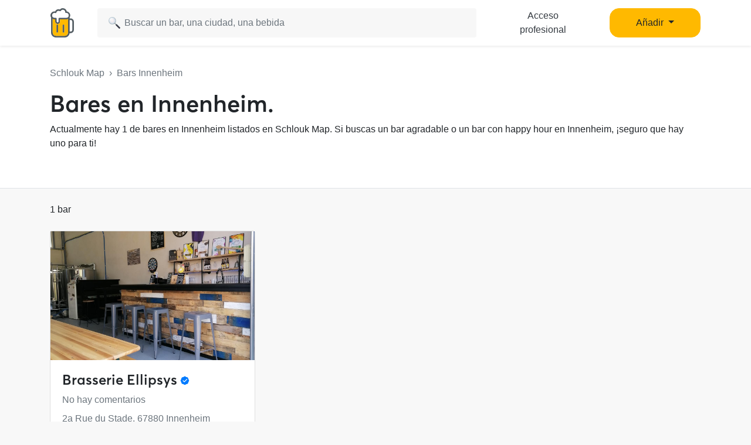

--- FILE ---
content_type: text/html; charset=UTF-8
request_url: https://www.schlouk-map.com/es/cities/innenheim
body_size: 8574
content:
    <!DOCTYPE html><html lang="es" prefix="og: https://ogp.me/ns#"><head><meta charset="utf-8"><meta name="viewport" content="width=device-width, initial-scale=1, shrink-to-fit=no"><script>
    dataLayer = [];
    dataLayer.push({"user":{"role":"user"}});
</script><!-- Google Tag Manager --><script>(function (w, d, s, l, i) {
    w[l] = w[l] || [];
    w[l].push({
        'gtm.start':
        new Date().getTime(), event: 'gtm.js'
    });
    var f = d.getElementsByTagName(s)[0],
    j = d.createElement(s), dl = l != 'dataLayer' ? '&l=' + l : '';
    j.async = true;
    j.src =
    'https://www.googletagmanager.com/gtm.js?id=' + i + dl;
    f.parentNode.insertBefore(j, f);
})(window, document, 'script', 'dataLayer', 'GTM-T38XT78');
</script><!-- End Google Tag Manager --><title>Mejores bares en Innenheim.</title><meta name="description" content="¿Buscas un bar en Innenheim? Schlouk Map es la aplicación gratuita de bares y happy hours que recoge los mejores bares de Innenheim."><meta property="og:url" content="https://www.schlouk-map.com/es/cities/innenheim"/><meta property="og:type" content="website"/><meta property="og:title" content="Mejores bares en Innenheim. - Schlouk Map"/><meta property="og:site_name" content="Schlouk Map"/><meta property="og:description" content="¿Buscas un bar en Innenheim? Schlouk Map es la aplicación gratuita de bares y happy hours que recoge los mejores bares de Innenheim."/><meta property="og:image" content="/img/default-og-image.jpg"/><meta property="fb:app_id" content="178045675905795"/><meta property="fb:pages" content="1669568029977522"/><meta name="twitter:card" content="summary_large_image"/><meta name="twitter:site" content="@SchloukMap"/><meta name="twitter:description" content="¿Buscas un bar en Innenheim? Schlouk Map es la aplicación gratuita de bares y happy hours que recoge los mejores bares de Innenheim."/><meta name="twitter:title" content="Mejores bares en Innenheim. - Schlouk Map"/><meta name="twitter:image" content="/img/default-og-image.jpg"/><meta name="twitter:app:country" content="FR"/><meta name="twitter:app:name:iphone" content="Schlouk Map"/><meta name="twitter:app:id:iphone" content="1083970801"/><meta name="twitter:app:url:iphone" content="https://www.schlouk-map.com"/><meta name="twitter:app:name:googleplay" content="Schlouk Map"/><meta name="twitter:app:id:googleplay" content="com.schloukmap.schloukmap"/><meta name="twitter:app:url:googleplay" content="https://www.schlouk-map.com"/><meta name="format-detection" content="address=no"/><meta name="apple-itunes-app" content="app-id=1083970801"/><meta name="apple-mobile-web-app-status-bar-style" content="black-translucent"/><meta property="al:ios:app_store_id" content="1083970801"/><meta property="al:ios:app_name" content="Schlouk Map"/><meta property="al:android:app_name" content="Schlouk Map"/><meta property="al:android:package" content="com.schloukmap.schloukmap"/><link rel="canonical" href="https://www.schlouk-map.com/es/cities/innenheim"><link rel="alternate" href="android-app://com.schloukmap.schloukmap/https/schlouk-map.com/es/cities/innenheim"/><link rel="alternate" href="ios-app://1083970801/https/schlouk-map.com/es/cities/innenheim"/><link rel="alternate" hreflang="en" href="https://www.schlouk-map.com/en/cities/innenheim"/><link rel="alternate" hreflang="fr" href="https://www.schlouk-map.com/fr/cities/innenheim"/><link rel="alternate" hreflang="es" href="https://www.schlouk-map.com/es/cities/innenheim"/><link rel="alternate" hreflang="x-default" href="https://www.schlouk-map.com/fr/cities/innenheim"/><link rel="apple-touch-icon" sizes="180x180" href="/apple-touch-icon.png"><link rel="shortcut icon" type="image/png" sizes="96x96" href="/favicon-96x96.png"><link rel="shortcut icon" type="image/png" sizes="48x48" href="/favicon-48x48.png"><link rel="shortcut icon" type="image/png" sizes="32x32" href="/favicon-32x32.png"><link rel="shortcut icon" type="image/png" sizes="16x16" href="/favicon-16x16.png"><link rel="manifest" href="/manifest.webmanifest"><link rel="mask-icon" href="/safari-pinned-tab.svg" color="#ffb900"><meta name="apple-mobile-web-app-title" content="Schlouk Map"><meta name="application-name" content="Schlouk Map"><meta name="msapplication-TileColor" content="#ffb900"><meta name="theme-color" content="#ffb900"><link rel="dns-prefetch" href="https://connect.facebook.net"><link rel="preconnect" href="https://connect.facebook.net"><link rel="dns-prefetch" href="https://www.google-analytics.com"><link rel="preconnect" href="https://www.google-analytics.com"><link rel="dns-prefetch" href="https://www.googletagmanager.com"><link rel="preconnect" href="https://www.googletagmanager.com"><style>
                nav.fixed-top { position: fixed; top: 0; }
                body { opacity: 0 !important; }
            </style><link rel="preload" href="/build/app.9944c0dd.css" as="style" onload="this.onload=null;this.rel='stylesheet'"><noscript><link rel="stylesheet" href="/build/app.9944c0dd.css"></noscript><link rel="icon" type="image/x-icon" href="/favicon.ico"/><script async src="https://pagead2.googlesyndication.com/pagead/js/adsbygoogle.js?client=ca-pub-7953240580014414" crossorigin="anonymous"></script><meta property="al:ios:url" content="schloukmap://www.schlouk-map.com/list"/><meta property="al:android:url" content="schloukmap://www.schlouk-map.com/list"/><link rel="alternate" href="schloukmap://www.schlouk-map.com/list"/><meta property="al:web:url" content="https://www.schlouk-map.com/api/cities/innenheim"/><script>
            const searchBoxEmptyText = 'No resultados para';
            const searchBoxLoadingText = 'Cargando...';
            const searchBoxErrorText = 'Se ha producido un error, inténtelo de nuevo.';
            const searchBoxEmptyButton = 'Añadir un bar';
            const searchBoxEmptyLink = '/es/places/add';
            const searchBoxEndpoint = '/api/search';
            const basePlaceResultUrl = '/es/places/__replace__';
            const baseCityResultUrl = '/es/cities/__replace__';
            const baseDrinkResultUrl = '/es/drinks/__replace__';
            const readMoreText = 'Leer más';
            const readLessText = 'Leer menos';
        </script></head><body ><!-- Google Tag Manager (noscript) --><noscript><iframe src="https://www.googletagmanager.com/ns.html?id=GTM-T38XT78" height="0" width="0" style="display:none;visibility:hidden"></iframe></noscript><!-- End Google Tag Manager (noscript) --><nav class="navbar navbar-light fixed-top bg-white shadow-sm"><div class="container p-0 px-lg-3"><a class="navbar-brand mb-0 h1 mr-1" href="/es/"><img src="/img/logo.svg" alt="Schlouk Map" height="50"/></a><div class="js-searchBox col-8 col-md-10 col-xl-7 p-0"><form action="javascript:void(0);" role="search" class="js-searchBox-form w-100" novalidate><input
                                        class="js-searchBox-input form-control"
                                        type="search"
                                        placeholder="Buscar un bar, una ciudad, una bebida"
                                        autocomplete="off"
                                        autocapitalize="off"
                                        spellcheck="false"
                                        maxlength="512"
                                /></form><div class="js-searchBox-results dropdown-menu"></div></div><div class="row col-2 d-none d-xl-block"><a class="btn btn-link btn-block text-dark" href="/es/dashboard/activate">Acceso profesional</a></div><div class="row col-2 d-none d-xl-block"><a class="nav-link dropdown-toggle btn btn-primary btn-block" href="#" id="navbarDropdownMenuAdd" role="button" data-toggle="dropdown" aria-haspopup="true" aria-expanded="false">
                              Añadir
                            </a><div class="dropdown-menu" aria-labelledby="navbarDropdownMenuAdd"><a class="dropdown-item" href="/es/places/add"><img class="joypixels" alt="&#x1f4cd;" title=":round_pushpin:" src="https://storage.googleapis.com/schlouk-map/assets/website/imgs/joypixels/png/64/1f4cd.png"/> Añadir un bar</a><a class="dropdown-item" href="/es/events/add"><img class="joypixels" alt="&#x1f5d3;&#xfe0f;" title=":calendar_spiral:" src="https://storage.googleapis.com/schlouk-map/assets/website/imgs/joypixels/png/64/1f5d3.png"/> Ajouter un événement</a></div></div><button class="navbar-toggler p-2 collapsed d-block d-xl-none" type="button" data-toggle="collapse" data-target="#navbarToggler" aria-controls="navbarToggler" aria-expanded="false" aria-label="Toggle navigation"><span class="navbar-toggler-icon"></span></button><div class="collapse navbar-collapse" id="navbarToggler"><ul class="navbar-nav"><li class="nav-item"><a class="nav-link" aria-current="page" href="/es/dashboard/activate"><img class="joypixels" alt="&#x2611;&#xfe0f;" title=":ballot_box_with_check:" src="https://storage.googleapis.com/schlouk-map/assets/website/imgs/joypixels/png/64/2611.png"/> Acceso profesional
                                    </a></li><li class="nav-item"><a class="nav-link" aria-current="page" href="/es/places/add"><img class="joypixels" alt="&#x1f4cd;" title=":round_pushpin:" src="https://storage.googleapis.com/schlouk-map/assets/website/imgs/joypixels/png/64/1f4cd.png"/> Añadir un bar
                                    </a></li><li class="nav-item"><a class="nav-link" aria-current="page" href="/es/events/add"><img class="joypixels" alt="&#x1f5d3;&#xfe0f;" title=":calendar_spiral:" src="https://storage.googleapis.com/schlouk-map/assets/website/imgs/joypixels/png/64/1f5d3.png"/> Ajouter un événement
                                    </a></li><li class="nav-item py-3 text-center"><p>Descargue la aplicación Schlouk Map.</p><a href="https://itunes.apple.com/fr/app/schlouk-map/id1083970801?mt=8" target="_blank"
                                       rel="noopener"><img src="/img/appstore.svg" height="45"
                                             alt="App Store" loading="lazy"/></a>&#8239;
                                    <a href="https://play.google.com/store/apps/details?id=com.schloukmap.schloukmap"
                                       target="_blank" rel="noopener"><img src="/img/googleplay.svg" height="45"
                                             alt="Google Play" loading="lazy"/></a></li></ul></div></div></nav><div id="places-list"><header class="bg-white border-bottom pb-md-4 mb-4"><div class="container pt-md-5 py-4" style="z-index: 4;position: relative;"><div class="text-truncate text-muted mb-3"><a href="/es/" class="text-muted">Schlouk
                        Map</a>&nbsp;&nbsp;›&nbsp;&nbsp;Bars Innenheim
                                    </div><h1>Bares en Innenheim.</h1><p>Actualmente hay 1 de bares en Innenheim listados en Schlouk Map. Si buscas un bar agradable o un bar con happy hour en Innenheim, ¡seguro que hay uno para ti!</p></div></header><div class="container"><p class="mb-4">1 bar</p><!--<div class="row mb-3"><div class="col"><button class="btn btn-success btn-block sort" data-sort="name">
							Ordenar por nombre
						</button></div><div class="col"><button class="btn btn-success btn-block sort" data-sort="beer">
							Ordenar por precio
						</button></div></div>--><section class="list pl-0 row"><div class="mb-4 col-lg-4 col-12"><div class="card h-100"><div class="row no-gutters"><div class="col-12 overflow-hidden position-relative"><a href="/es/places/brasserie-ellipsys" aria-label="Brasserie Ellipsys" title="Brasserie Ellipsys"><div class="position-absolute text-nowrap overflow-hidden" style="bottom: 10px; left: 10px;"></div><div class="thumbnail"><img src="https://storage.googleapis.com/schlouk-map/cache/gallery/uploads/images/places/Brasserie-Ellipsys-648474ea714493.84395934.jpg" alt="Brasserie Ellipsys" loading="lazy"></div></a></div><div class="col-12"><div class="card-body"><div class="d-flex align-items-center mb-2"><h2 class="h4 mb-0 text-truncate"><a href="/es/places/brasserie-ellipsys" style="color:inherit;"
                           class="name" aria-label="Brasserie Ellipsys" title="Brasserie Ellipsys">
                            Brasserie Ellipsys
                        </a></h2><span data-toggle="tooltip" data-placement="top" title="Hoja reclamada por el bar" style="font-size:14px;" class="align-middle ml-1"><img src="/img/claimed.svg" alt="☑️" loading="lazy" height="18" /></span></div><p class="text-truncate mb-2 text-secondary">
                    	No hay comentarios
                                    </p><p class="text-truncate mb-0 text-secondary">
                    2a Rue du Stade, 67880 Innenheim
                </p></div></div></div></div></div></section><h2 class="mb-4 h4 mt-4">Estos otros bares se encuentran cerca</h2><section class="list pl-0 row mb-5"><div class="mb-4 col-lg-4 col-12"><div class="card h-100"><div class="row no-gutters"><div class="col-12 overflow-hidden position-relative"><a href="/es/places/black-777" aria-label="Black 777" title="Black 777"><div class="position-absolute text-nowrap overflow-hidden" style="bottom: 10px; left: 10px;"></div><div class="thumbnail no-thumbnail"><img src="/img/placeholder.jpg" alt="Black 777" loading="lazy"></div></a></div><div class="col-12"><div class="card-body"><div class="d-flex align-items-center mb-2"><h2 class="h4 mb-0 text-truncate"><a href="/es/places/black-777" style="color:inherit;"
                           class="name" aria-label="Black 777" title="Black 777">
                            Black 777
                        </a></h2></div><p class="text-truncate mb-2 text-secondary">
                    	No hay comentarios
                                    </p><p class="text-truncate mb-0 text-secondary">
                    9 Rue de l&#039;Énergie, 67210 Obernai
                </p></div></div></div></div></div><div class="mb-4 col-lg-4 col-12"><div class="card h-100"><div class="row no-gutters"><div class="col-12 overflow-hidden position-relative"><a href="/es/places/lintenable-obernai" aria-label="L’Intenable Obernai" title="L’Intenable Obernai"><div class="position-absolute text-nowrap overflow-hidden" style="bottom: 10px; left: 10px;"></div><div class="thumbnail"><img src="https://storage.googleapis.com/schlouk-map/cache/gallery/uploads/images/places/lintenable-obernai-629090ae156d48.25327023.PNG" alt="L’Intenable Obernai" loading="lazy"></div></a></div><div class="col-12"><div class="card-body"><div class="d-flex align-items-center mb-2"><h2 class="h4 mb-0 text-truncate"><a href="/es/places/lintenable-obernai" style="color:inherit;"
                           class="name" aria-label="L’Intenable Obernai" title="L’Intenable Obernai">
                            L’Intenable Obernai
                        </a></h2></div><p class="text-truncate mb-2 text-secondary">
                    	4,5 <svg xmlns="http://www.w3.org/2000/svg" viewBox="0 0 24 24" fill="#ffb900" width="14"><path d="M12,17.877L18.831,22l-1.813-7.77l6.035-5.228l-7.947-0.674L12,1L8.894,8.328L0.947,9.002l6.035,5.228L5.169,22L12,17.877z" fill="#ffb900"/></svg><svg xmlns="http://www.w3.org/2000/svg" viewBox="0 0 24 24" fill="#ffb900" width="14"><path d="M12,17.877L18.831,22l-1.813-7.77l6.035-5.228l-7.947-0.674L12,1L8.894,8.328L0.947,9.002l6.035,5.228L5.169,22L12,17.877z" fill="#ffb900"/></svg><svg xmlns="http://www.w3.org/2000/svg" viewBox="0 0 24 24" fill="#ffb900" width="14"><path d="M12,17.877L18.831,22l-1.813-7.77l6.035-5.228l-7.947-0.674L12,1L8.894,8.328L0.947,9.002l6.035,5.228L5.169,22L12,17.877z" fill="#ffb900"/></svg><svg xmlns="http://www.w3.org/2000/svg" viewBox="0 0 24 24" fill="#ffb900" width="14"><path d="M12,17.877L18.831,22l-1.813-7.77l6.035-5.228l-7.947-0.674L12,1L8.894,8.328L0.947,9.002l6.035,5.228L5.169,22L12,17.877z" fill="#ffb900"/></svg><svg xmlns="http://www.w3.org/2000/svg" viewBox="0 0 24 24" fill="#ffb900" width="14"><path d="M12,17.877L18.831,22l-1.813-7.77l6.035-5.228l-7.947-0.674L12,1L8.894,8.328L0.947,9.002l6.035,5.228L5.169,22L12,17.877z" fill="#ffb900"/></svg> (2)
                                            &nbsp;•&nbsp;<span class="joypixels"><img class="joypixels" alt="&#x1f37a;" title=":beer:" src="https://storage.googleapis.com/schlouk-map/assets/website/imgs/joypixels/png/64/1f37a.png"/></span> 4,00 €
                                    </p><p class="text-truncate mb-0 text-secondary">
                    41 Rue du Général Gouraud, 67210 Obernai
                </p></div></div></div></div></div><div class="mb-4 col-lg-4 col-12"><div class="card h-100"><div class="row no-gutters"><div class="col-12 overflow-hidden position-relative"><a href="/es/places/cafe-des-amis" aria-label="Café des Amis" title="Café des Amis"><div class="position-absolute text-nowrap overflow-hidden" style="bottom: 10px; left: 10px;"></div><div class="thumbnail"><img src="https://storage.googleapis.com/schlouk-map/cache/gallery/uploads/images/places/cafe-des-amis-63eb48f3d1d220.57592468.JPG" alt="Café des Amis" loading="lazy"></div></a></div><div class="col-12"><div class="card-body"><div class="d-flex align-items-center mb-2"><h2 class="h4 mb-0 text-truncate"><a href="/es/places/cafe-des-amis" style="color:inherit;"
                           class="name" aria-label="Café des Amis" title="Café des Amis">
                            Café des Amis
                        </a></h2></div><p class="text-truncate mb-2 text-secondary">
                    	No hay comentarios
                                    </p><p class="text-truncate mb-0 text-secondary">
                    14 Rue du Marché, 67210 Obernai
                </p></div></div></div></div></div><div class="mb-4 col-lg-4 col-12"><div class="card h-100"><div class="row no-gutters"><div class="col-12 overflow-hidden position-relative"><a href="/es/places/letabli-1" aria-label="L&#039;Établi" title="L&#039;Établi"><div class="position-absolute text-nowrap overflow-hidden" style="bottom: 10px; left: 10px;"></div><div class="thumbnail"><img src="https://storage.googleapis.com/schlouk-map/cache/gallery/uploads/images/places/letabli-1-63e50cce5cbd28.52357629.PNG" alt="L&#039;Établi" loading="lazy"></div></a></div><div class="col-12"><div class="card-body"><div class="d-flex align-items-center mb-2"><h2 class="h4 mb-0 text-truncate"><a href="/es/places/letabli-1" style="color:inherit;"
                           class="name" aria-label="L&#039;Établi" title="L&#039;Établi">
                            L&#039;Établi
                        </a></h2></div><p class="text-truncate mb-2 text-secondary">
                    	No hay comentarios
                                            &nbsp;•&nbsp;<span class="joypixels"><img class="joypixels" alt="&#x1f37a;" title=":beer:" src="https://storage.googleapis.com/schlouk-map/assets/website/imgs/joypixels/png/64/1f37a.png"/></span> 4,50 €
                                    </p><p class="text-truncate mb-0 text-secondary">
                    20 Rue du Marché, 67210 Obernai
                </p></div></div></div></div></div><div class="mb-4 col-lg-4 col-12"><div class="card h-100"><div class="row no-gutters"><div class="col-12 overflow-hidden position-relative"><a href="/es/places/le-bistrot-du-barbu" aria-label="Le Bistrot du Barbu" title="Le Bistrot du Barbu"><div class="position-absolute text-nowrap overflow-hidden" style="bottom: 10px; left: 10px;"></div><div class="thumbnail"><img src="https://storage.googleapis.com/schlouk-map/cache/gallery/uploads/images/places/le-bistro-du-barbu-6206618c100677.22317329.PNG" alt="Le Bistrot du Barbu" loading="lazy"></div></a></div><div class="col-12"><div class="card-body"><div class="d-flex align-items-center mb-2"><h2 class="h4 mb-0 text-truncate"><a href="/es/places/le-bistrot-du-barbu" style="color:inherit;"
                           class="name" aria-label="Le Bistrot du Barbu" title="Le Bistrot du Barbu">
                            Le Bistrot du Barbu
                        </a></h2><span data-toggle="tooltip" data-placement="top" title="Hoja reclamada por el bar" style="font-size:14px;" class="align-middle ml-1"><img src="/img/claimed.svg" alt="☑️" loading="lazy" height="18" /></span></div><p class="text-truncate mb-2 text-secondary">
                    	No hay comentarios
                                    </p><p class="text-truncate mb-0 text-secondary">
                    5 Rue des Remparts, 67120 Molsheim
                </p></div></div></div></div></div><div class="mb-4 col-lg-4 col-12"><div class="card h-100"><div class="row no-gutters"><div class="col-12 overflow-hidden position-relative"><a href="/es/places/loppose" aria-label="L&#039;Opposé" title="L&#039;Opposé"><div class="position-absolute text-nowrap overflow-hidden" style="bottom: 10px; left: 10px;"></div><div class="thumbnail no-thumbnail"><img src="/img/placeholder.jpg" alt="L&#039;Opposé" loading="lazy"></div></a></div><div class="col-12"><div class="card-body"><div class="d-flex align-items-center mb-2"><h2 class="h4 mb-0 text-truncate"><a href="/es/places/loppose" style="color:inherit;"
                           class="name" aria-label="L&#039;Opposé" title="L&#039;Opposé">
                            L&#039;Opposé
                        </a></h2><span data-toggle="tooltip" data-placement="top" title="Hoja reclamada por el bar" style="font-size:14px;" class="align-middle ml-1"><img src="/img/claimed.svg" alt="☑️" loading="lazy" height="18" /></span></div><p class="text-truncate mb-2 text-secondary">
                    	No hay comentarios
                                    </p><p class="text-truncate mb-0 text-secondary">
                    2 Rue Antoine Wagner, 67190 Mutzig
                </p></div></div></div></div></div><div class="mb-4 col-lg-4 col-12"><div class="card h-100"><div class="row no-gutters"><div class="col-12 overflow-hidden position-relative"><a href="/es/places/pub-shamrock" aria-label="Pub Shamrock" title="Pub Shamrock"><div class="position-absolute text-nowrap overflow-hidden" style="bottom: 10px; left: 10px;"></div><div class="thumbnail"><img src="https://storage.googleapis.com/schlouk-map/cache/gallery/uploads/images/places/pub-shamrock-63b7e8e4a421f4.12570783.JPG" alt="Pub Shamrock" loading="lazy"></div></a></div><div class="col-12"><div class="card-body"><div class="d-flex align-items-center mb-2"><h2 class="h4 mb-0 text-truncate"><a href="/es/places/pub-shamrock" style="color:inherit;"
                           class="name" aria-label="Pub Shamrock" title="Pub Shamrock">
                            Pub Shamrock
                        </a></h2></div><p class="text-truncate mb-2 text-secondary">
                    	No hay comentarios
                                    </p><p class="text-truncate mb-0 text-secondary">
                    196 Rte de Lyon, 67400 Illkirch-Graffenstaden
                </p></div></div></div></div></div><div class="mb-4 col-lg-4 col-12"><div class="card h-100"><div class="row no-gutters"><div class="col-12 overflow-hidden position-relative"><a href="/es/places/le-cafe-monceau" aria-label="Le Café Monceau" title="Le Café Monceau"><div class="position-absolute text-nowrap overflow-hidden" style="bottom: 10px; left: 10px;"></div><div class="thumbnail"><img src="https://storage.googleapis.com/schlouk-map/cache/gallery/uploads/images/places/le-cafe-monceau-63b8427617e4d0.43212189.PNG" alt="Le Café Monceau" loading="lazy"></div></a></div><div class="col-12"><div class="card-body"><div class="d-flex align-items-center mb-2"><h2 class="h4 mb-0 text-truncate"><a href="/es/places/le-cafe-monceau" style="color:inherit;"
                           class="name" aria-label="Le Café Monceau" title="Le Café Monceau">
                            Le Café Monceau
                        </a></h2></div><p class="text-truncate mb-2 text-secondary">
                    	No hay comentarios
                                            &nbsp;•&nbsp;<span class="joypixels"><img class="joypixels" alt="&#x1f37a;" title=":beer:" src="https://storage.googleapis.com/schlouk-map/assets/website/imgs/joypixels/png/64/1f37a.png"/></span> 4,60 €
                                    </p><p class="text-truncate mb-0 text-secondary">
                    154a Rte de Lyon, 67400 Illkirch-Graffenstaden
                </p></div></div></div></div></div><div class="mb-4 col-lg-4 col-12"><div class="card h-100"><div class="row no-gutters"><div class="col-12 overflow-hidden position-relative"><a href="/es/places/lak-vigie" aria-label="L&#039;AK Vigie" title="L&#039;AK Vigie"><div class="position-absolute text-nowrap overflow-hidden" style="bottom: 10px; left: 10px;"></div><div class="thumbnail"><img src="https://storage.googleapis.com/schlouk-map/cache/gallery/uploads/images/places/lak-vigie-63bc07dd9965f1.70203942.JPG" alt="L&#039;AK Vigie" loading="lazy"></div></a></div><div class="col-12"><div class="card-body"><div class="d-flex align-items-center mb-2"><h2 class="h4 mb-0 text-truncate"><a href="/es/places/lak-vigie" style="color:inherit;"
                           class="name" aria-label="L&#039;AK Vigie" title="L&#039;AK Vigie">
                            L&#039;AK Vigie
                        </a></h2></div><p class="text-truncate mb-2 text-secondary">
                    	No hay comentarios
                                    </p><p class="text-truncate mb-0 text-secondary">
                    2 Rue du Marechal Foch, 67540 Ostwald
                </p></div></div></div></div></div></section><!--<div class="col-lg-5 mb-4 d-none d-lg-block"><div class="card position-sticky" style="top: 94px;"><div class="card-header"><h2 class="h4 card-title mb-0">271 de bares en Innenheim.</h2></div><div class="card-body p-0"><div id="map" style="height: calc(100vh - 185px);"></div></div></div></div>--><div class="pagination-container"></div></div></div><footer class="text-white"><div class="container pt-5 pb-3"><div class="row"><div class="col-lg-9 mb-4"><h2 class="mb-3 h4 ml-3">Encuentra el mapa de Schlouk en estas ciudades</h2><p class="mb-2 mt-4 ml-3 font-weight-bold"><img class="joypixels" alt="&#x1f1eb;&#x1f1f7;" title=":flag_fr:" src="https://storage.googleapis.com/schlouk-map/assets/website/imgs/joypixels/png/64/1f1eb-1f1f7.png"/> Francia</p><div class="row small mb-2"><div class="col-6 col-md-3"><a href="/es/cities/angers"
                                                       class="btn text-truncate text-light">Bar Angers</a><a href="/es/cities/besancon"
                                                       class="btn text-truncate text-light">Bar Besançon</a><a href="/es/cities/bordeaux"
                                                       class="btn text-truncate text-light">Bar Bordeaux</a><a href="/es/cities/clermont-ferrand"
                                                       class="btn text-truncate text-light">Bar Clermont-Ferrand</a><a href="/es/cities/dijon"
                                                       class="btn text-truncate text-light">Bar Dijon</a></div><div class="col-6 col-md-3"><a href="/es/cities/grenoble"
                                                       class="btn text-truncate text-light">Bar Grenoble</a><a href="/es/cities/le-havre"
                                                       class="btn text-truncate text-light">Bar Le Havre</a><a href="/es/cities/lille"
                                                       class="btn text-truncate text-light">Bar Lille</a><a href="/es/cities/lyon"
                                                       class="btn text-truncate text-light">Bar Lyon</a><a href="/es/cities/marseille"
                                                       class="btn text-truncate text-light">Bar Marseille</a></div><div class="col-6 col-md-3"><a href="/es/cities/montpellier"
                                                       class="btn text-truncate text-light">Bar Montpellier</a><a href="/es/cities/nancy"
                                                       class="btn text-truncate text-light">Bar Nancy</a><a href="/es/cities/nantes"
                                                       class="btn text-truncate text-light">Bar Nantes</a><a href="/es/cities/nice"
                                                       class="btn text-truncate text-light">Bar Nice</a><a href="/es/cities/paris"
                                                       class="btn text-truncate text-light">Bar Paris</a></div><div class="col-6 col-md-3"><a href="/es/cities/reims"
                                                       class="btn text-truncate text-light">Bar Reims</a><a href="/es/cities/rennes"
                                                       class="btn text-truncate text-light">Bar Rennes</a><a href="/es/cities/saint-etienne"
                                                       class="btn text-truncate text-light">Bar Saint-Étienne</a><a href="/es/cities/estrasburgo"
                                                       class="btn text-truncate text-light">Bar Estrasburgo</a><a href="/es/cities/toulouse"
                                                       class="btn text-truncate text-light">Bar Toulouse</a></div></div><p class="mb-2 mt-4 ml-3 font-weight-bold"><img class="joypixels" alt="&#x1f1e7;&#x1f1ea;" title=":flag_be:" src="https://storage.googleapis.com/schlouk-map/assets/website/imgs/joypixels/png/64/1f1e7-1f1ea.png"/> Bélgica</p><div class="row small mb-2"><div class="col-6 col-md-3"><a href="/es/cities/antwerpen"
                                                       class="btn text-truncate text-light">Bar Antwerpen</a><a href="/es/cities/brugge"
                                                       class="btn text-truncate text-light">Bar Brugge</a></div><div class="col-6 col-md-3"><a href="/es/cities/bruxelles"
                                                       class="btn text-truncate text-light">Bar Bruxelles</a><a href="/es/cities/charleroi"
                                                       class="btn text-truncate text-light">Bar Charleroi</a></div><div class="col-6 col-md-3"><a href="/es/cities/gent"
                                                       class="btn text-truncate text-light">Bar Gent</a><a href="/es/cities/liege"
                                                       class="btn text-truncate text-light">Bar Liège</a></div><div class="col-6 col-md-3"><a href="/es/cities/namur"
                                                       class="btn text-truncate text-light">Bar Namur</a></div></div><p class="mb-2 mt-4 ml-3 font-weight-bold"><img class="joypixels" alt="&#x1f1ee;&#x1f1ea;" title=":flag_ie:" src="https://storage.googleapis.com/schlouk-map/assets/website/imgs/joypixels/png/64/1f1ee-1f1ea.png"/> Irlanda</p><div class="row small mb-2"><div class="col-6 col-md-3"><a href="/es/cities/dublin"
                                                       class="btn text-truncate text-light">Bar Dublin</a></div></div><p class="mb-2 mt-4 ml-3 font-weight-bold"><img class="joypixels" alt="&#x1f1f3;&#x1f1f1;" title=":flag_nl:" src="https://storage.googleapis.com/schlouk-map/assets/website/imgs/joypixels/png/64/1f1f3-1f1f1.png"/> Países Bajos</p><div class="row small mb-2"><div class="col-6 col-md-3"><a href="/es/cities/amsterdam"
                                                       class="btn text-truncate text-light">Bar Amsterdam</a></div></div><p class="mb-2 mt-4 ml-3 font-weight-bold"><img class="joypixels" alt="&#x1f1ec;&#x1f1e7;" title=":flag_gb:" src="https://storage.googleapis.com/schlouk-map/assets/website/imgs/joypixels/png/64/1f1ec-1f1e7.png"/> Reino Unido</p><div class="row small mb-2"><div class="col-6 col-md-3"><a href="/es/cities/brighton"
                                                       class="btn text-truncate text-light">Bar Brighton</a><a href="/es/cities/leeds"
                                                       class="btn text-truncate text-light">Bar Leeds</a></div><div class="col-6 col-md-3"><a href="/es/cities/liverpool"
                                                       class="btn text-truncate text-light">Bar Liverpool</a><a href="/es/cities/londres"
                                                       class="btn text-truncate text-light">Bar Londres</a></div><div class="col-6 col-md-3"><a href="/es/cities/manchester"
                                                       class="btn text-truncate text-light">Bar Manchester</a></div></div><p class="mb-2 mt-4 ml-3 font-weight-bold"><img class="joypixels" alt="&#x1f1ea;&#x1f1f8;" title=":flag_es:" src="https://storage.googleapis.com/schlouk-map/assets/website/imgs/joypixels/png/64/1f1ea-1f1f8.png"/> Espagne</p><div class="row small mb-2"><div class="col-6 col-md-3"><a href="/es/cities/barcelone"
                                                       class="btn text-truncate text-light">Bar Barcelone</a><a href="/es/cities/bilbao-1"
                                                       class="btn text-truncate text-light">Bar Bilbao</a></div><div class="col-6 col-md-3"><a href="/es/cities/granada"
                                                       class="btn text-truncate text-light">Bar Granada</a><a href="/es/cities/las-palmas"
                                                       class="btn text-truncate text-light">Bar Las Palmas</a></div><div class="col-6 col-md-3"><a href="/es/cities/madrid"
                                                       class="btn text-truncate text-light">Bar Madrid</a><a href="/es/cities/sevilla"
                                                       class="btn text-truncate text-light">Bar Sevilla</a></div><div class="col-6 col-md-3"><a href="/es/cities/valencia"
                                                       class="btn text-truncate text-light">Bar València</a></div></div><p class="mb-2 mt-4 ml-3 font-weight-bold"><img class="joypixels" alt="&#x1f1ed;&#x1f1fa;" title=":flag_hu:" src="https://storage.googleapis.com/schlouk-map/assets/website/imgs/joypixels/png/64/1f1ed-1f1fa.png"/> Hungría</p><div class="row small mb-2"><div class="col-6 col-md-3"><a href="/es/cities/budapest"
                                                       class="btn text-truncate text-light">Bar Budapest</a></div></div><p class="mb-2 mt-4 ml-3 font-weight-bold"><img class="joypixels" alt="&#x1f1f2;&#x1f1f9;" title=":flag_mt:" src="https://storage.googleapis.com/schlouk-map/assets/website/imgs/joypixels/png/64/1f1f2-1f1f9.png"/> Malta</p><div class="row small mb-2"><div class="col-6 col-md-3"><a href="/es/cities/la-valette"
                                                       class="btn text-truncate text-light">Bar La Valette</a></div><div class="col-6 col-md-3"><a href="/es/cities/st-julians"
                                                       class="btn text-truncate text-light">Bar St Julian&#039;s</a></div><div class="col-6 col-md-3"><a href="/es/cities/st-pauls-bay"
                                                       class="btn text-truncate text-light">Bar St Paul&#039;s Bay</a></div></div><p class="mb-2 mt-4 ml-3 font-weight-bold"><img class="joypixels" alt="&#x1f1e8;&#x1f1e6;" title=":flag_ca:" src="https://storage.googleapis.com/schlouk-map/assets/website/imgs/joypixels/png/64/1f1e8-1f1e6.png"/> Canada</p><div class="row small mb-2"><div class="col-6 col-md-3"><a href="/es/cities/montreal"
                                                       class="btn text-truncate text-light">Bar Montréal</a></div><div class="col-6 col-md-3"><a href="/es/cities/quebec"
                                                       class="btn text-truncate text-light">Bar Québec</a></div></div><p class="mb-2 mt-4 ml-3 font-weight-bold"><img class="joypixels" alt="&#x1f1f1;&#x1f1fa;" title=":flag_lu:" src="https://storage.googleapis.com/schlouk-map/assets/website/imgs/joypixels/png/64/1f1f1-1f1fa.png"/> Luxembourg</p><div class="row small mb-2"><div class="col-6 col-md-3"><a href="/es/cities/esch-sur-alzette"
                                                       class="btn text-truncate text-light">Bar Esch-sur-Alzette</a></div><div class="col-6 col-md-3"><a href="/es/cities/luxembourg"
                                                       class="btn text-truncate text-light">Bar Luxembourg</a></div></div></div><div class="col-lg-3 mb-4 text-center"><div id="footer-logo" class="mx-auto mb-4"><img src="/img/logo.svg" alt="Schlouk Map" height="70"/></div><p><a href="https://itunes.apple.com/fr/app/schlouk-map/id1083970801?mt=8" target="_blank"
                               rel="noopener"><img src="/img/appstore.svg" height="35"
                                     alt="App Store" loading="lazy"/></a>&#8239;
                            <a href="https://play.google.com/store/apps/details?id=com.schloukmap.schloukmap"
                               target="_blank" rel="noopener"><img src="/img/googleplay.svg" height="35"
                                     alt="Google Play" loading="lazy"/></a></p><p><a class="btn btn-primary btn-block" href="/es/dashboard/activate"
                              target="_blank">Convertirse en un bar asociado</a></p><p><a class="text-white"
                              href="/es/contact">Contacto</a></p><p><a class="text-white"
                              href="/es/places/add">Añadir un bar</a></p><p><a href="https://www.notion.so/schloukmap/Hello-nous-c-est-Schlouk-Map-68ed489c38aa40cc923e0729399761cd"
                               target="_blank" rel="noopener"
                               class="text-white">Kit de prensa</a></p><p><a href="/es/cities/" class="text-white">Lista de ciudades</a></p><p><a href="https://www.facebook.com/schloukmap" target="_blank" rel="noopener"
                               aria-label="Facebook" title="Facebook"><svg xmlns="http://www.w3.org/2000/svg" viewBox="0 0 30 30" fill="#ffffff"
                                     style="width:38px;height:38px;"><path d="M15,3C8.373,3,3,8.373,3,15c0,6.016,4.432,10.984,10.206,11.852V18.18h-2.969v-3.154h2.969v-2.099c0-3.475,1.693-5,4.581-5 c1.383,0,2.115,0.103,2.461,0.149v2.753h-1.97c-1.226,0-1.654,1.163-1.654,2.473v1.724h3.593L19.73,18.18h-3.106v8.697 C22.481,26.083,27,21.075,27,15C27,8.373,21.627,3,15,3z"
                                          fill="#ffffff"/></svg></a>&nbsp;
                            <a href="https://www.instagram.com/schloukmap" target="_blank" rel="noopener"
                               aria-label="Instagram" title="Instagram"><svg xmlns="http://www.w3.org/2000/svg" viewBox="0 0 30 30" fill="#ffffff"
                                     style="width:38px;height:38px;"><path d="M 9.9980469 3 C 6.1390469 3 3 6.1419531 3 10.001953 L 3 20.001953 C 3 23.860953 6.1419531 27 10.001953 27 L 20.001953 27 C 23.860953 27 27 23.858047 27 19.998047 L 27 9.9980469 C 27 6.1390469 23.858047 3 19.998047 3 L 9.9980469 3 z M 22 7 C 22.552 7 23 7.448 23 8 C 23 8.552 22.552 9 22 9 C 21.448 9 21 8.552 21 8 C 21 7.448 21.448 7 22 7 z M 15 9 C 18.309 9 21 11.691 21 15 C 21 18.309 18.309 21 15 21 C 11.691 21 9 18.309 9 15 C 9 11.691 11.691 9 15 9 z M 15 11 A 4 4 0 0 0 11 15 A 4 4 0 0 0 15 19 A 4 4 0 0 0 19 15 A 4 4 0 0 0 15 11 z"
                                          fill="#ffffff"/></svg></a>&nbsp;
                            <a href="https://www.tiktok.com/@schloukmap" target="_blank" rel="noopener"
                               aria-label="TikTok" title="TikTok"><svg xmlns="http://www.w3.org/2000/svg" viewBox="0 0 30 30" fill="#ffffff"
                                     style="width:38px;height:38px;"><path d="M24,4H6C4.895,4,4,4.895,4,6v18c0,1.105,0.895,2,2,2h18c1.105,0,2-0.895,2-2V6C26,4.895,25.104,4,24,4z M22.689,13.474 c-0.13,0.012-0.261,0.02-0.393,0.02c-1.495,0-2.809-0.768-3.574-1.931c0,3.049,0,6.519,0,6.577c0,2.685-2.177,4.861-4.861,4.861 C11.177,23,9,20.823,9,18.139c0-2.685,2.177-4.861,4.861-4.861c0.102,0,0.201,0.009,0.3,0.015v2.396c-0.1-0.012-0.197-0.03-0.3-0.03 c-1.37,0-2.481,1.111-2.481,2.481s1.11,2.481,2.481,2.481c1.371,0,2.581-1.08,2.581-2.45c0-0.055,0.024-11.17,0.024-11.17h2.289 c0.215,2.047,1.868,3.663,3.934,3.811V13.474z"
                                          fill="#ffffff"/></svg></a>&nbsp;
                            <a href="https://twitter.com/schloukmap" target="_blank" rel="noopener"
                               aria-label="Twitter" title="Twitter"><svg xmlns="http://www.w3.org/2000/svg" xmlns:xlink="http://www.w3.org/1999/xlink" viewBox="0,0,256,256" width="30px" height="30px" style="width:38px;height:38px;"><g fill="#ffffff" fill-rule="nonzero" stroke="none" stroke-width="1" stroke-linecap="butt" stroke-linejoin="miter" stroke-miterlimit="10" stroke-dasharray="" stroke-dashoffset="0" font-family="none" font-weight="none" font-size="none" text-anchor="none" style="mix-blend-mode: normal"><g transform="scale(8.53333,8.53333)"><path d="M26.37,26l-8.795,-12.822l0.015,0.012l7.93,-9.19h-2.65l-6.46,7.48l-5.13,-7.48h-6.95l8.211,11.971l-0.001,-0.001l-8.66,10.03h2.65l7.182,-8.322l5.708,8.322zM10.23,6l12.34,18h-2.1l-12.35,-18z"></path></g></g></svg></a></p><p>2336 Avisos&nbsp;&nbsp;&middot;&nbsp;&nbsp;4.4/5               <img class="align-baseline" src="/img/star.svg" width="14" height="14" alt="⭐" loading="lazy"/><img class="align-baseline" src="/img/star.svg" width="14" height="14" alt="⭐" loading="lazy"/><img class="align-baseline" src="/img/star.svg" width="14" height="14" alt="⭐" loading="lazy"/><img class="align-baseline" src="/img/star.svg" width="14" height="14" alt="⭐" loading="lazy"/><img class="align-baseline" src="/img/star.svg" width="14" height="14" alt="⭐" loading="lazy"/></p></div></div></div><div class="subfooter py-3"><div class="container"><div class="row py-3"><div class="col-lg-10"><p class="mb-0" style="opacity: 0.8;"><a href="/es/legals"
                                   class="text-white">Información legal</a> - <a
                                        href="/es/terms"
                                        class="text-white">Condiciones generales</a> - <a
                                        href="/es/privacy"
                                        class="text-white">Política de privacidad</a> - <a
                                        href="/es/contact"
                                        class="text-white">Contacto</a></p><p style="opacity: 0.8;">
                                &copy; 2026 - Schlouk Map HQ - 20 avenue du Neuhof, 67100 Strasbourg - <a
                                        href="mailto:contact@schlouk-map.com" class="text-white">contact@schlouk-map.com</a></p><p class="mt-3">Hecho de <img class="joypixels" alt="&#x1f37a;" title=":beer:" src="https://storage.googleapis.com/schlouk-map/assets/website/imgs/joypixels/png/64/1f37a.png"/> y <img class="joypixels" alt="&#x1f968;" title=":pretzel:" src="https://storage.googleapis.com/schlouk-map/assets/website/imgs/joypixels/png/64/1f968.png"/> en Estrasburgo</p></div><div class="col-lg-2 mb-5"><div class="dropdown mt-4 mt-sm-0" style="display: inline-block;"><button class="btn btn-outline dropdown-toggle btn-light" type="button" data-toggle="dropdown" aria-haspopup="true"
                                        aria-expanded="false"><span class="joypixels"><img class="joypixels" alt="&#x1f30d;" title=":earth_africa:" src="https://storage.googleapis.com/schlouk-map/assets/website/imgs/joypixels/png/64/1f30d.png"/></span> Español
                                </button><div class="dropdown-menu"><a class="dropdown-item" href="/en/cities/innenheim">English</a><a class="dropdown-item" href="/fr/cities/innenheim">Français</a><span class="dropdown-item disabled">Español</span></div></div></div></div></div></div></footer><script type="application/ld+json">
        {
          "@context": "https://schema.org",
          "@type": "Organization",
          "name": "Schlouk Map",
          "logo": "/img/logo.png",
          "image": "/img/logo.png",
          "url": "https://www.schlouk-map.com",
          "sameAs": [
          "https://www.facebook.com/schloukmap/",
          "https://www.instagram.com/schloukmap/",
          "https://www.linkedin.com/company/schlouk-map/"
          ],
          "address": {
              "@type": "PostalAddress",
              "addressLocality": "Strasbourg",
              "addressRegion": "Alsace",
              "postalCode": "67000",
              "streetAddress": "20 avenue du Neuhof"
            },
          "email": "mailto:contact@schlouk-map.com"
        }

    </script><script type="application/ld+json">
    {
      "@context": "https://schema.org",
      "@type": "SoftwareApplication",
      "name": "Schlouk Map",
      "operatingSystem": "Android, iOS",
      "aggregateRating": {
        "@type": "AggregateRating",
        "ratingValue": "4.4",
        "ratingCount": "2336"
      },
      "offers": {
        "@type": "Offer",
        "price": "0",
        "priceCurrency": "EUR"
      }
    }
    </script><script src="/build/runtime.1b5762f4.js" defer></script><script src="/build/249.72469ba6.js" defer></script><script src="/build/322.86e146de.js" defer></script><script src="/build/503.61bb9998.js" defer></script><script src="/build/362.94a9dd13.js" defer></script><script src="/build/83.435a7e27.js" defer></script><script src="/build/app.fd4309ad.js" defer></script><script type="application/ld+json">
  {
      "@context": "https://schema.org",
      "@type": "BreadcrumbList",
      "itemListElement": [
        {
          "@type": "ListItem",
          "position": 1,
          "item": {
            "@id": "https://www.schlouk-map.com/",
            "name": "Schlouk Map"
          }
        },{
          "@type": "ListItem",
          "position": 2,
          "item": {
            "@id": "https://www.schlouk-map.com/es/cities/innenheim",
            "name": "Bars Innenheim"
          }
        }
      ]
    }
    </script><script type="application/ld+json">
    {
      "@context":"https://schema.org",
      "@type":"ItemList",
      "itemListElement":[
                {
          "@type":"ListItem",
          "position":1,
          "url":"https://www.schlouk-map.com/es/places/brasserie-ellipsys"
        }              ]
    }
    </script><script>
        if ('serviceWorker' in navigator) {
            window.addEventListener('load', function() {
                navigator.serviceWorker.register('/service-worker.js').then(function(reg) {
                });
            });
        }
    </script><script defer src="https://static.cloudflareinsights.com/beacon.min.js/vcd15cbe7772f49c399c6a5babf22c1241717689176015" integrity="sha512-ZpsOmlRQV6y907TI0dKBHq9Md29nnaEIPlkf84rnaERnq6zvWvPUqr2ft8M1aS28oN72PdrCzSjY4U6VaAw1EQ==" data-cf-beacon='{"version":"2024.11.0","token":"e48cc5281198419496771bf425b64360","r":1,"server_timing":{"name":{"cfCacheStatus":true,"cfEdge":true,"cfExtPri":true,"cfL4":true,"cfOrigin":true,"cfSpeedBrain":true},"location_startswith":null}}' crossorigin="anonymous"></script>
</body></html>

--- FILE ---
content_type: text/html; charset=utf-8
request_url: https://www.google.com/recaptcha/api2/aframe
body_size: 266
content:
<!DOCTYPE HTML><html><head><meta http-equiv="content-type" content="text/html; charset=UTF-8"></head><body><script nonce="i9CCTgqvucJNcRd5ANZrfw">/** Anti-fraud and anti-abuse applications only. See google.com/recaptcha */ try{var clients={'sodar':'https://pagead2.googlesyndication.com/pagead/sodar?'};window.addEventListener("message",function(a){try{if(a.source===window.parent){var b=JSON.parse(a.data);var c=clients[b['id']];if(c){var d=document.createElement('img');d.src=c+b['params']+'&rc='+(localStorage.getItem("rc::a")?sessionStorage.getItem("rc::b"):"");window.document.body.appendChild(d);sessionStorage.setItem("rc::e",parseInt(sessionStorage.getItem("rc::e")||0)+1);localStorage.setItem("rc::h",'1769159369716');}}}catch(b){}});window.parent.postMessage("_grecaptcha_ready", "*");}catch(b){}</script></body></html>